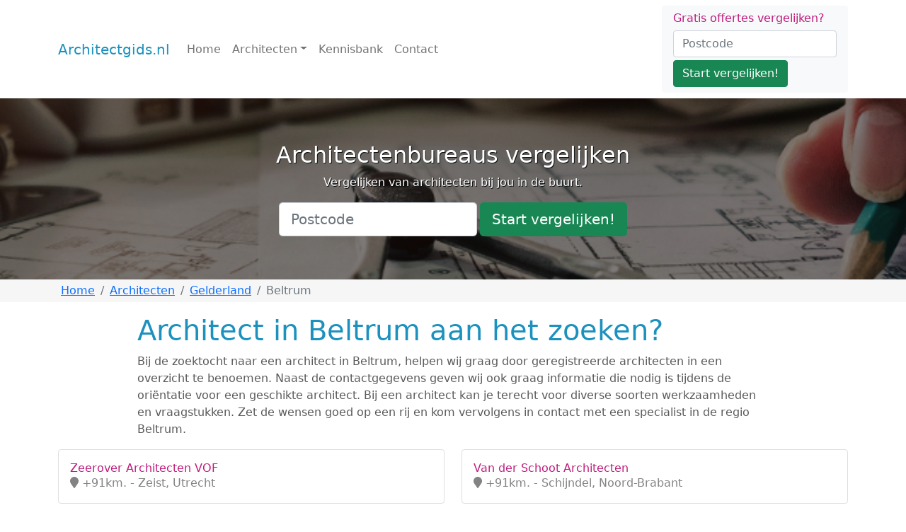

--- FILE ---
content_type: text/html; charset=UTF-8
request_url: https://architectgids.nl/gelderland/beltrum?page=20
body_size: 5301
content:
<!doctype html><html lang="en"><head><meta charset="utf-8"><meta name="viewport" content="width=device-width, initial-scale=1, maximum-scale=1, user-scalable=0"/><meta http-equiv="content-type" content="text/html;charset=utf-8"/><title>Architecten in Beltrum - Overzicht van vakmannen</title><script>(function(w,d,s,l,i){w[l]=w[l]||[];w[l].push({'gtm.start':
new Date().getTime(),event:'gtm.js'});var f=d.getElementsByTagName(s)[0],
j=d.createElement(s),dl=l!='dataLayer'?'&l='+l:'';j.async=true;j.src=
'https://www.googletagmanager.com/gtm.js?id='+i+dl;f.parentNode.insertBefore(j,f);
})(window,document,'script','dataLayer','GTM-NLK4NKM');</script><meta name="robots" content="index, follow"/><link href="https://architectgids.nl/gelderland/beltrum?page=20" rel="canonical"/><link href="https://architectgids.nl/gelderland/beltrum?page=19" rel="prev"/><meta name="keywords" content=""/><meta name="description" content="Het vinden van het beste architectenbureau in Beltrum. Bekijk diverse gegevens waaronder reviews van alle architecten in de regio. Bespaar op de kosten. Vraag gratis en vrijblijvend een offerte op!"/><link rel="stylesheet" href="https://cdn.jsdelivr.net/npm/bootstrap@5.1.1/dist/css/bootstrap.min.css" integrity="sha384-F3w7mX95PdgyTmZZMECAngseQB83DfGTowi0iMjiWaeVhAn4FJkqJByhZMI3AhiU" crossorigin="anonymous"><style type="text/css">
            body.loading {
                overflow: hidden;
            }
            #preloader {
                display: none;
                position: fixed;
                top: 0px;
                left: 0px;
                width: 100%;
                height: 100%;
                background: #1d91be;
                z-index: 99999;
            }
            body.loading #preloader {
                display: block;
            }
            .spinner div {
                width: 20px;
                height: 20px;
                position: absolute;
                left: -20px;
                top: 40%;
                background-color: #fff;
                border-radius: 50%;
                animation: move 4s infinite cubic-bezier(.2,.64,.81,.23);
            }
            .spinner div:nth-child(2) {
                animation-delay: 150ms;
            }
            .spinner div:nth-child(3) {
                animation-delay: 300ms;
            }
            .spinner div:nth-child(4) {
                animation-delay: 450ms;
            }
            @keyframes move {
                0% {left: 0%;}
                75% {left:100%;}
                100% {left:100%;}
            }

            bd-placeholder-img {
                font-size: 1.125rem;
                text-anchor: middle;
                -webkit-user-select: none;
                -moz-user-select: none;
                user-select: none;
            }

            @media (min-width: 768px) {
                .bd-placeholder-img-lg {
                    font-size: 3.5rem;
                }
            }
       </style><link rel="icon" type="image/png" href="https://dakdekkers-nu.nl/cdn/favicon.png"></head><body class="loading"><noscript><iframe src="https://www.googletagmanager.com/ns.html?id=GTM-NLK4NKM" height="0" width="0" style="display:none;visibility:hidden"></iframe></noscript><script type="text/javascript" src="https://cdn.leadfactor.nl/iframe/js/iframe.min.js" async="async"></script><div id="preloader"><div class="spinner"><div></div><div></div><div></div><div></div></div></div><header><nav class="navbar navbar-expand-md navbar-light bg-white"><div class="container"><a class="navbar-brand" href="/">Architectgids.nl</a><button class="navbar-toggler" type="button" data-bs-toggle="collapse" data-bs-target="#navbarCollapse" aria-controls="navbarCollapse" aria-expanded="false" aria-label="Toggle navigation"><span class="navbar-toggler-icon"></span></button><div class="collapse navbar-collapse" id="navbarCollapse"><ul class="navbar-nav me-auto mb-2 mb-md-0"><li class="nav-item"><a class="nav-link" aria-current="page" href="/">Home</a></li><li class="nav-item dropdown"><a class="nav-link dropdown-toggle" href="#" id="navbar-dropdown-166" role="button" data-bs-toggle="dropdown" aria-expanded="false">Architecten</a><ul class="dropdown-menu" aria-labelledby="navbar-dropdown-166"><li><a class="dropdown-item" href="/drenthe">Drenthe</a></li><li><a class="dropdown-item" href="/flevoland">Flevoland</a></li><li><a class="dropdown-item" href="/friesland">Friesland</a></li><li><a class="dropdown-item" href="/gelderland">Gelderland</a></li><li><a class="dropdown-item" href="/groningen">Groningen</a></li><li><a class="dropdown-item" href="/limburg">Limburg</a></li><li><a class="dropdown-item" href="/noord-brabant">Noord-Brabant</a></li><li><a class="dropdown-item" href="/noord-holland">Noord-Holland</a></li><li><a class="dropdown-item" href="/overijssel">Overijssel</a></li><li><a class="dropdown-item" href="/utrecht">Utrecht</a></li><li><a class="dropdown-item" href="/zeeland">Zeeland</a></li><li><a class="dropdown-item" href="/zuid-holland">Zuid-Holland</a></li><li><hr class="dropdown-divider"></li><li><a class="dropdown-item" href="/architecten">Alle provincies</a></li></ul></li><li class="nav-item"><a class="nav-link" aria-current="page" href="/kennisbank">Kennisbank</a></li><li class="nav-item"><a class="nav-link" aria-current="page" href="/contact">Contact</a></li></ul><div class="d-flex block block-filled border-0"><form action="/offerte-aanvragen"><div class="h6 mb-2">Gratis offertes vergelijken?</div><div class="form-group mb-1"><input class="form-control me-2" type="text" name="postcode" placeholder="Postcode" aria-label="Postcode"></div><div class="form-group"><button class="btn btn-success" type="submit">Start vergelijken!</button></div></form></div></div></div></nav></header><main><div class="big-image big-image-smaller mb-0"><div class="big-image-inner"><div class="big-image-item" style="background-image:url(/upload/Architect/banner%20voor%20architect.jpg)"><div class="container d-flex flex-column justify-content-center align-middle"><div class="text-center big-image-caption"><h2>Architectenbureaus vergelijken</h2><p>Vergelijken van architecten bij jou in de buurt.<br></p></div><div><div class="d-flex justify-content-center"><form action="/offerte-aanvragen" class="row row-cols-sm-auto g-1 align-items-center text-center"><div class="col-12"><input class="form-control form-control-lg" type="text" name="postcode" placeholder="Postcode" aria-label="Postcode"></div><div class="col-12"><button class="btn btn-success btn-lg" type="submit">Start vergelijken!</button></div></form></div></div></div></div></div></div><div id="breadcrumbs" class="bg-light mb-3"><div class="container"><div class="row"><div class="col-12"><nav aria-label="breadcrumb"><ol class="breadcrumb p-1 mb-0" itemscope itemtype="https://schema.org/BreadcrumbList"><li class="breadcrumb-item" itemprop="itemListElement" itemscope itemtype="https://schema.org/ListItem"><a href="/" itemprop="item"><span itemprop="name">Home</span></a><meta itemprop="position" content="1"/></li><li class="breadcrumb-item" itemscope itemtype="https://schema.org/ListItem"><a href="/architecten" itemprop="item"><span itemprop="name">Architecten</span></a><meta itemprop="position" content="2"/></li><li class="breadcrumb-item" itemscope itemtype="https://schema.org/ListItem"><a href="/gelderland" itemprop="item"><span itemprop="name">Gelderland</span></a><meta itemprop="position" content="3"/></li><li class="breadcrumb-item active" aria-current="page" itemprop="itemListElement" itemscope itemtype="https://schema.org/ListItem"><span itemprop="name">Beltrum</span><meta itemprop="position" content="4"/></li></ol></nav></div></div></div></div><div class="container"><div class="details-text"><h1 class="">Architect in Beltrum aan het zoeken?</h1><p>Bij de zoektocht naar een architect in Beltrum, helpen wij graag door geregistreerde architecten in een overzicht te benoemen. Naast de contactgegevens geven wij ook graag informatie die nodig is tijdens de oriëntatie voor een geschikte architect. Bij een architect kan je terecht voor diverse soorten werkzaamheden en vraagstukken. Zet de wensen goed op een rij en kom vervolgens in contact met een specialist in de regio Beltrum.</p></div><div class="row"><div class="col-12 col-md-6 mb-2"><a href="/utrecht/zeist/zeerover-architecten-vof" class="block d-flex gap-3 py-3" aria-current="true"><div class="d-flex gap-2 w-100 justify-content-between"><div><h6 class="mb-0">Zeerover Architecten VOF</h6><p class="mb-0 opacity-75"><em class="fad fa-map-marker"></em> +91km. - Zeist, Utrecht</p></div></div></a></div><div class="col-12 col-md-6 mb-2"><a href="/noord-brabant/schijndel/van-der-schoot-architecten" class="block d-flex gap-3 py-3" aria-current="true"><div class="d-flex gap-2 w-100 justify-content-between"><div><h6 class="mb-0">Van der Schoot Architecten</h6><p class="mb-0 opacity-75"><em class="fad fa-map-marker"></em> +91km. - Schijndel, Noord-Brabant</p></div></div></a></div><div class="col-12 col-md-6 mb-2"><a href="/utrecht/bosch-en-duin/studio-c-architecten-bv" class="block d-flex gap-3 py-3" aria-current="true"><div class="d-flex gap-2 w-100 justify-content-between"><div><h6 class="mb-0">Studio C Architecten B.V.</h6><p class="mb-0 opacity-75"><em class="fad fa-map-marker"></em> +91km. - Bosch en Duin, Utrecht</p></div></div></a></div><div class="col-12 col-md-6 mb-2"><a href="/flevoland/emmeloord/khv-architecten-bv" class="block d-flex gap-3 py-3" aria-current="true"><div class="d-flex gap-2 w-100 justify-content-between"><div><h6 class="mb-0">KHV Architecten B.V.</h6><p class="mb-0 opacity-75"><em class="fad fa-map-marker"></em> +91km. - Emmeloord, Flevoland</p></div></div></a></div><div class="col-12 col-md-6 mb-2"><a href="/noord-brabant/berlicum/k23-architecten" class="block d-flex gap-3 py-3" aria-current="true"><div class="d-flex gap-2 w-100 justify-content-between"><div><h6 class="mb-0">K23 Architecten</h6><p class="mb-0 opacity-75"><em class="fad fa-map-marker"></em> +91km. - Berlicum, Noord-Brabant</p></div></div></a></div><div class="col-12 col-md-6 mb-2"><a href="/flevoland/emmeloord/k4-architecten-bna" class="block d-flex gap-3 py-3" aria-current="true"><div class="d-flex gap-2 w-100 justify-content-between"><div><h6 class="mb-0">K4 architecten bna</h6><p class="mb-0 opacity-75"><em class="fad fa-map-marker"></em> +91km. - Emmeloord, Flevoland</p></div><div class="text-nowrap text-warning"><i class="fas fa-star"></i><i class="fas fa-star"></i><i class="fas fa-star"></i><i class="fas fa-star"></i><i class="fal fa-star"></i><br/><div class="text-center"><small>2 reviews</small></div></div></div></a></div><div class="col-12 col-md-6 mb-2"><a href="/noord-brabant/helmond/manders-architecten-bna" class="block d-flex gap-3 py-3" aria-current="true"><div class="d-flex gap-2 w-100 justify-content-between"><div><h6 class="mb-0">Manders Architecten BNA</h6><p class="mb-0 opacity-75"><em class="fad fa-map-marker"></em> +91km. - Helmond, Noord-Brabant</p></div><div class="text-nowrap text-warning"><i class="fas fa-star"></i><i class="fas fa-star"></i><i class="fas fa-star"></i><i class="fas fa-star"></i><i class="fas fa-star"></i><br/><div class="text-center"><small>17 reviews</small></div></div></div></a></div><div class="col-12 col-md-6 mb-2"><a href="/utrecht/werkhoven/wvau-architecten" class="block d-flex gap-3 py-3" aria-current="true"><div class="d-flex gap-2 w-100 justify-content-between"><div><h6 class="mb-0">wvau Architecten</h6><p class="mb-0 opacity-75"><em class="fad fa-map-marker"></em> +91km. - Werkhoven, Utrecht</p></div></div></a></div><div class="col-12 col-md-6 mb-2"><a href="/noord-brabant/berlicum/hilberink-bosch-architecten" class="block d-flex gap-3 py-3" aria-current="true"><div class="d-flex gap-2 w-100 justify-content-between"><div><h6 class="mb-0">Hilberink Bosch Architecten</h6><p class="mb-0 opacity-75"><em class="fad fa-map-marker"></em> +91km. - Berlicum, Noord-Brabant</p></div><div class="text-nowrap text-warning"><i class="fas fa-star"></i><i class="fas fa-star"></i><i class="fas fa-star"></i><i class="fas fa-star"></i><i class="fal fa-star"></i><br/><div class="text-center"><small>6 reviews</small></div></div></div></a></div><div class="col-12 col-md-6 mb-2"><a href="/noord-brabant/helmond/pepers-architecten-bv" class="block d-flex gap-3 py-3" aria-current="true"><div class="d-flex gap-2 w-100 justify-content-between"><div><h6 class="mb-0">Pepers Architecten B.V.</h6><p class="mb-0 opacity-75"><em class="fad fa-map-marker"></em> +92km. - Helmond, Noord-Brabant</p></div></div></a></div></div><nav class="mt-3"><ul class="pagination"><li class="page-item"><a class="page-link" href="/gelderland/beltrum?page=1">«</a></li><li class="page-item"><a class="page-link" href="/gelderland/beltrum?page=17">17</a></li><li class="page-item"><a class="page-link" href="/gelderland/beltrum?page=18">18</a></li><li class="page-item"><a class="page-link" href="/gelderland/beltrum?page=19">19</a></li><li class="page-item active"><a class="page-link" href="/gelderland/beltrum?page=20">20</a></li></ul></nav></div><div class="container"><div class="mb-5 details-text"><h2></h2><h2 style="caret-color:rgb(0,0,0);line-height:1.38;margin-top:0;margin-bottom:0;" class="">Werkzaamheden Architectenbureau</h2><p style="caret-color:rgb(0,0,0);line-height:1.38;margin-top:0;margin-bottom:0;">Een architect doet meer dan enkel tekeningen maken voor een nieuwbouw woning. Maar waar is een architect allemaal voor in te schakelen?</p><p style="caret-color:rgb(0,0,0);line-height:1.38;margin-top:0;margin-bottom:0;">Naast het ontwerpen en uitwerken van bouwtekeningen, kan een architect in Beltrum ook het uitvoerende werk begeleiden. Om geheel ontzorgd te worden is het ook mogelijk om de administratieve werkzaamheden uit te besteden. Denk hierbij aan het regelen van eventuele vergunning.</p><p style="caret-color:rgb(0,0,0);line-height:1.38;margin-top:0;margin-bottom:0;"><br></p><p style="caret-color:rgb(0,0,0);line-height:1.38;margin-top:0;margin-bottom:0;">Een architect wordt het meest ingezet bij:</p><ul><li style="caret-color:rgb(0,0,0);line-height:1.38;margin-top:0;margin-bottom:0;">Nieuwbouw</li><li style="caret-color:rgb(0,0,0);line-height:1.38;margin-top:0;margin-bottom:0;">Renovatie/verbouw</li></ul><p style="caret-color:rgb(0,0,0);line-height:1.38;margin-top:0;margin-bottom:0;"><br></p><h2 style="caret-color:rgb(0,0,0);line-height:1.38;margin-top:0;margin-bottom:0;" class="">Diverse soorten architecten</h2><p style="caret-color:rgb(0,0,0);line-height:1.38;margin-top:0;margin-bottom:0;">Binnen de architectuur zijn er ook nog andere specialisaties waar sommige bureaus zich op concentreren. Zo zijn er binnenhuisarchitecten, stedenbouwkundigen maar ook tuin- landschapsarchitecten. Zo is er voor iedere ontwerp opdracht wel een gespecialiseerde architect te vinden in Beltrum.<br></p><p style="caret-color:rgb(0,0,0);line-height:1.38;margin-top:0;margin-bottom:0;"><br></p><h2 style="caret-color:rgb(0,0,0);line-height:1.38;margin-top:0;margin-bottom:0;" class="">Wat kost een architect?</h2><p style="caret-color:rgb(0,0,0);line-height:1.38;margin-top:0;margin-bottom:0;">De kosten van een architect zijn vooraf lastig te bepalen. Voor de kleinere opdrachten is het een optie dat een architect op basis van een uurtarief werkt, dit tarief begint dan bij zo een €80,- per uur. Bij grotere opdrachten is het meer gebruikelijk om op basis van een project tot een prijs te komen. De hoogte van deze kosten zijn dan volledig afhankelijk van de wensen die bij de architect worden neergelegd.</p><p style="caret-color:rgb(0,0,0);line-height:1.38;margin-top:0;margin-bottom:0;">Bij een groot project zullen ook diverse fases doorlopen worden. Denk hierbij aan de oriëntatie, het ontwerp, de uitwerking van het ontwerp, de uitvoering en het opleveren. Om een concrete offerte te ontvangen, zal er dus een persoonlijk gesprek zijn. Hierdoor kan de architect ook goed inschatten wat er van hem wordt verwacht.</p><p style="caret-color:rgb(0,0,0);line-height:1.38;margin-top:0;margin-bottom:0;"><br></p><h2 style="caret-color:rgb(0,0,0);line-height:1.38;margin-top:0;margin-bottom:0;" class="">De beste architect in Beltrum</h2><p style="caret-color:rgb(0,0,0);line-height:1.38;margin-top:0;margin-bottom:0;">Er is niet 1 architect de beste in Beltrum. Voor iedere situatie kan er een andere geschikte architect gekozen worden.</p><p style="caret-color:rgb(0,0,0);line-height:1.38;margin-top:0;margin-bottom:0;">Om het juiste architectenbureau te kiezen, zijn er een aantal aandachtspunten, denk hierbij aan:</p><p style="caret-color:rgb(0,0,0);line-height:1.38;margin-top:0;margin-bottom:0;"><br></p><ul><li style="caret-color:rgb(0,0,0);line-height:1.38;margin-top:0;margin-bottom:0;">De specialisaties</li><li style="caret-color:rgb(0,0,0);line-height:1.38;margin-top:0;margin-bottom:0;">Opleiding en ervaring</li><li style="caret-color:rgb(0,0,0);line-height:1.38;margin-top:0;margin-bottom:0;">Reviews van eerdere projecten</li><li style="caret-color:rgb(0,0,0);line-height:1.38;margin-top:0;margin-bottom:0;">Beschikbaarheid van bedrijfsinformatie</li><li style="caret-color:rgb(0,0,0);line-height:1.38;margin-top:0;margin-bottom:0;">Offerte binnen het budget</li></ul><p style="caret-color:rgb(0,0,0);line-height:1.38;margin-top:0;margin-bottom:0;"><br></p><p style="caret-color:rgb(0,0,0);line-height:1.38;margin-top:0;margin-bottom:0;">Om bovenstaande punten te toetsen, is het van belang om een offerte te ontvangen van minimaal 3 architecten in Beltrum. Op basis hiervan is er een goede vergelijking te maken tussen de kosten en ook kan het contact met de diverse architecten worden beoordeeld.</p></div></div><footer class="mt-5 py-3 bg-primary text-white"><div class="container"><div class="row"><div class="col-md-4"><h5 class="text-white">Architecten in Nederland</h5><p>Wij streven naar een volledig overzicht van architectenbureaus die officieel staan ingeschreven. Onze gegevens worden dan ook direct vanuit de KVK op de site genoteerd.</p><p><b>Ook vermelding op onze site?</b></p><p>Zorg dat de kvk de bedrijfsgegevens correct heeft genoteerd en neem daarna <a href="http://www.schildersbedrijf-nu.nl/contact/"><font color="#ffffff">contact</font></a> met ons op.</p><p><a href="https://www.architectgids.nl/bedrijf-aanmelden/" style="">Groeien als architectenbureau?</a><br></p></div><div class="col-md-4"><h5 class="text-white">Offertes vergelijken</h5><p>Bij het vinden van een geschikte architectenbureau, is het vergelijken van prijzen van belang. Wij bieden een gratis vergelijkingsservice aan, 4 offertes binnen enkele minuten aangevraagd.</p><p><b>Hulp bij uw aanvraag?</b></p><p>Vraag het Bram:  <span style="color:inherit;font-size:1.2em;"><u>085 004 5496</u></span></p><p><span style="color:inherit;font-size:1.2em;"><u><br></u></span></p></div><div class="col-md-4"><h5 class="text-white">Populaire onderwerpen</h5> Ga naar de <b><a href="https://www.architectgids.nl/kennisbank">kennisbank</a></b></div></div><div><p class="mb-0 float-end"><a href="#">Terug naar boven</a></p><p class="mb-0"><font color="#ffffff">© 2024 Architectgids.nl - <span style="" system-ui",="" "segoe="" ui",="" roboto,="" "noto="" sans",="" ubuntu,="" "droid="" "helvetica="" neue",="" sans-serif;"=""><a href="https://Architectgids.nl/sitemap.xml" style="">Sitemap</a> | <a href="https://Architectgids.nl/privacyverklaring" style="">Privacyverklaring</a> | <a href="https://www.Architectgids.nl/disclaimer/">Disclaimer</a></span></font><br></p></div></div></footer></main><script type="text/javascript" src="https://dakdekkers-nu.nl/cdn/yarn/website/node_modules/jquery/dist/jquery.min.js"></script><script src="https://cdn.jsdelivr.net/npm/bootstrap@5.1.1/dist/js/bootstrap.bundle.min.js" integrity="sha384-/bQdsTh/da6pkI1MST/rWKFNjaCP5gBSY4sEBT38Q/9RBh9AH40zEOg7Hlq2THRZ" crossorigin="anonymous"></script><script src="https://kit.fontawesome.com/6b5960f7ca.js" crossorigin="anonymous"></script><script src="https://cdnjs.cloudflare.com/ajax/libs/jquery.devbridge-autocomplete/1.4.11/jquery.autocomplete.min.js" integrity="sha512-uxCwHf1pRwBJvURAMD/Gg0Kz2F2BymQyXDlTqnayuRyBFE7cisFCh2dSb1HIumZCRHuZikgeqXm8ruUoaxk5tA==" crossorigin="anonymous" referrerpolicy="no-referrer"></script><script src="https://dakdekkers-nu.nl/cdn/website/js/app.min.js?t="></script><link rel="stylesheet" href="https://dakdekkers-nu.nl/cdn/website/css/layout.min.css?t=" type="text/css"/></body></html>